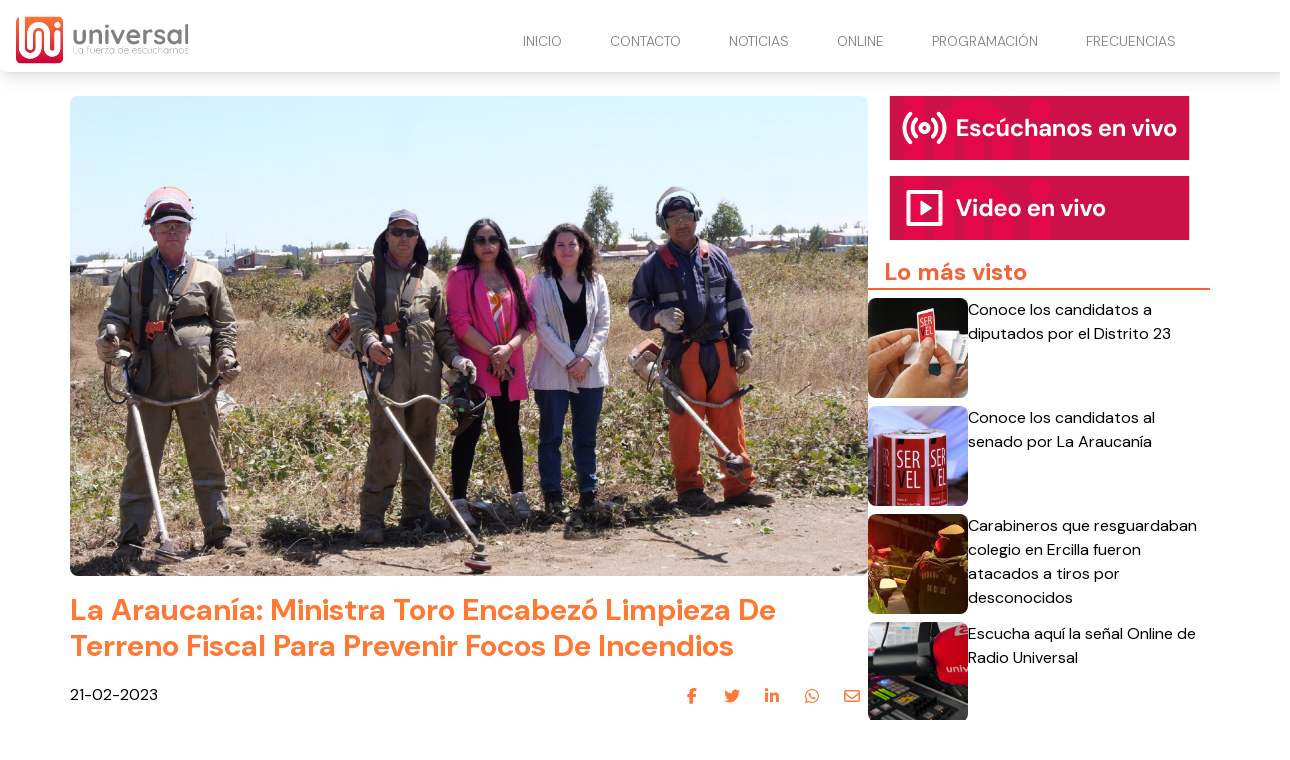

--- FILE ---
content_type: text/html
request_url: https://www.radiouniversal.cl/la-araucania-ministra-toro-encabezo-limpieza-de-terreno-fiscal-para-prevenir-focos-de-incendios/
body_size: 6107
content:
<!DOCTYPE html> <html lang="es"> <head> <meta charset="utf-8"> <meta name="viewport" content="width=device-width, initial-scale=1"> <meta name="robots" content="index, follow, max-image-preview:large, max-snippet:-1"/> <title>La Araucanía: Ministra Toro Encabezó Limpieza De Terreno Fiscal Para Prevenir Focos De Incendios</title> <meta name="description" content="Como parte de su despliegue en la región, la titular de Bienes Nacionales también participó, junto a la titular de Defensa, Maya Fernández, en la entrega de alimentos para animales a los agricultores afectados por los incendios forestales en Galvarino y estuvo en un “Gobierno en Terreno” en la misma comuna. La ministra de Bienes […]"/> <link rel="shortcut icon" href="https://www.radiouniversal.cl/site-media/images/LOGO_favicon_1-150x147.png"> <link rel="canonical" href="https://www.radiouniversal.cl/la-araucania-ministra-toro-encabezo-limpieza-de-terreno-fiscal-para-prevenir-focos-de-incendios/"/> <meta property="og:locale" content="es_ES"/> <meta property="og:type" content="article"/> <meta property="og:title" content="La Araucanía: Ministra Toro Encabezó Limpieza De Terreno Fiscal Para Prevenir Focos De Incendios"/> <meta property="og:description" content="Como parte de su despliegue en la región, la titular de Bienes Nacionales también participó, junto a la titular de Defensa, Maya Fernández, en la entr..."/> <meta property="og:url" content="https://www.radiouniversal.cl/la-araucania-ministra-toro-encabezo-limpieza-de-terreno-fiscal-para-prevenir-focos-de-incendios/"/> <meta property="og:site_name" content="Radio Universal"/> <meta property="article:publisher" content=""/> <meta property="article:published_time" content="2023-02-21T14:55:35+00:00"/> <meta property="article:modified_time" content="2023-02-21T14:55:35+00:00"/> <meta property="og:image" content="https://www.radiouniversal.cl/site-media/images/ministra-en-lautaro-scaled-1-6761efc18d8bc.jpg"/> <meta property="og:image:width" content="1200"/> <meta property="og:image:height" content="675"/> <meta name="author" content="Juan Carlos Stone"/> <meta name="twitter:card" content="summary_large_image"/> <meta name="twitter:title" content="La Araucanía: Ministra Toro Encabezó Limpieza De Terreno Fiscal Para Prevenir Focos De Incendios"> <meta name="twitter:description" content="Como parte de su despliegue en la región, la titular de Bienes Nacionales también participó, junto a la titular de Defensa, Maya Fernández, en la entr..."> <meta name="twitter:image" content="https://www.radiouniversal.cl/site-media/images/ministra-en-lautaro-scaled-1-6761efc18d8bc.jpg"> <meta name="twitter:creator" content=""/> <script type="application/ld+json"> { "@context": "https://schema.org", "@type": "BlogPosting", "headline": "La Araucanía: Ministra Toro Encabezó Limpieza De Terreno Fiscal Para Prevenir Focos De Incendios", "image": "https://www.radiouniversal.cl/site-media/images/ministra-en-lautaro-scaled-1-6761efc18d8bc.jpg", "publisher": { "@type": "Organization", "name": "Radio Universal", "url": "https://www.radiouniversal.cl", "logo": { "@type": "ImageObject", "url": "https://www.radiouniversal.cl/site-media/images/logo-radio-universal.svg" } }, "url": "https://www.radiouniversal.cl/la-araucania-ministra-toro-encabezo-limpieza-de-terreno-fiscal-para-prevenir-focos-de-incendios/", "datePublished": "2023-02-21T14:55:35+00:00", "inLanguage": "es_ES", "description": "Como parte de su despliegue en la región, la titular de Bienes Nacionales también participó, junto a la titular de Defensa, Maya Fernández, en la entr...", "author": { "@type": "Person", "name": "Juan Carlos Stone", "url": "" } } </script> <link href="https://fonts.googleapis.com/css2?family=DM+Sans:ital,opsz,wght@0,9..40,100..1000;1,9..40,100..1000&family=Roboto+Condensed:ital,wght@0,100..900;1,100..900&display=swap" rel="stylesheet"> <script type="application/javascript" src="https://ced.sascdn.com/tag/3981/smart.js" async></script> <script type="application/javascript"> var sas = sas || {}; sas.cmd = sas.cmd || []; sas.cmd.push( function() { sas.setup({ networkid: 3981, domain: "https://www15.smartadserver.com", async: true }); sas.call("onecall", { siteId: 702979, pageId: 2073802, formats: [ { id: 99074 } ,{ id: 99084 } ,{ id: 99069 } ,{ id: 99435 } ,{ id: 99072 } ], target: '' }); }); </script> <link rel="stylesheet" href="https://www.radiouniversal.cl/site-assets/themes/radio-universal/app.css"> <script type="module" src="https://www.radiouniversal.cl/site-assets/themes/radio-universal/app2.js"></script> <link rel="stylesheet" href="https://www.radiouniversal.cl/site-assets/themes/radio-universal/custom.css"> <script src="https://mcdn.mingadigital.com/libs/mapad/mapad.v1.38.min.gz.js"></script> <script> window.dataLayer = window.dataLayer || []; dataLayer.push({'tags': JSON.parse('[\u0022Portada\u0022,\u0022\\u00daltimas noticias\u0022,\u0022Comunas\u0022]') }); </script> <script>(function(w,d,s,l,i){w[l]=w[l]||[];w[l].push({'gtm.start': new Date().getTime(),event:'gtm.js'});var f=d.getElementsByTagName(s)[0], j=d.createElement(s),dl=l!='dataLayer'?'&l='+l:'';j.async=true;j.src= 'https://www.googletagmanager.com/gtm.js?id='+i+dl;f.parentNode.insertBefore(j,f); })(window,document,'script','dataLayer','GTM-5Z6TLM8');</script> <script async src="https://www.googletagmanager.com/gtag/js?id=G-H78ZTFF9DT"></script> <script> function gtag(){dataLayer.push(arguments);} gtag('js', new Date()); gtag('config', 'G-H78ZTFF9DT'); </script> </head> <body class="theme-radio-universal "> <script> MINAD.loadPlacement(34941056, 100 , 200, 'overpage'); </script> <div id="min_ad_34941056"> <script type="text/javascript"> MINAD.showAd(34941056); </script> </div> <nav class="navbar"> <div class="top-wrapper"> <a href="https://www.radiouniversal.cl" class="logo"> <img class="site-logo" src="/site-media/images/logo-radio-universal.svg" alt=""> </a> <a class="navigation-toggle" href="javascript:void(0);" onclick="toggleNav()"> <i class="fa-solid fa-bars fa-lg"></i> </a> </div> </nav> <div class="navigation" id="navigation"> <ul> <li> <a href="/#inicio" target="_self"> INICIO </a> </li> <li> <a href="/contacto" target="_self"> CONTACTO </a> </li> <li> <a href="/#noticias" target="_self"> NOTICIAS <i class="fa-solid fa-chevron-down arrow-sub-ul"></i> </a> <ul class="sub-ul"> <li> <a href="/la-araucania" target="_self">LA ARAUCANIA </a> </li> <li> <a href="/los-rios" target="_self">LOS RÍOS </a> </li> <li> <a href="/deportes" target="_self">DEPORTES </a> </li> <li> <a href="/cultura" target="_self">CULTURA </a> </li> <li> <a href="/comunas" target="_self">COMUNAS </a> </li> <li> <a href="/policial" target="_self">POLICIAL </a> </li> <li> <a href="/imperdible" target="_self">IMPERDIBLE </a> </li> </ul> </li> <li> <a href="/#online" target="_self"> ONLINE <i class="fa-solid fa-chevron-down arrow-sub-ul"></i> </a> <ul class="sub-ul"> <li> <a href="/online" target="_blank">PITRUFQUÉN – TEMUCO </a> </li> <li> <a href="/villarrica" target="_blank">VILLARRICA </a> </li> <li> <a href="/loncoche" target="_blank">LONCOCHE </a> </li> <li> <a href="/malleco" target="_blank">MALLECO </a> </li> <li> <a href="/videoenvivo" target="_blank">VIDEO STREAMING </a> </li> </ul> </li> <li> <a href="/programacion" target="_self"> PROGRAMACIÓN </a> </li> <li> <a href="/frecuencias" target="_self"> FRECUENCIAS </a> </li> </ul> </div> <div class="ad-post-right"> <div class="desktop"> <script>if(!MINAD.isMobile) MINAD.loadPlacement(34941053, 300 , 600, 'sticky', {sizes: [[300, 600], [300, 250], [120, 600], [160, 600]]}); </script> <div id="min_ad_34941053"> <script type="text/javascript">if(!MINAD.isMobile) MINAD.showAd(34941053); </script> </div> </div> <div class="mobile"> <script>if(MINAD.isMobile) MINAD.loadPlacement(34941052, 320 , 100, 'sticky', {sizes: [[320, 100], [320, 50], [300, 250]]}); </script> <div id="min_ad_34941052"> <script type="text/javascript">if(MINAD.isMobile) MINAD.showAd(34941052); </script> </div> </div> </div> <section class="note-section"> <div class="post-wrapper"> <div class="post"> <div class="main-image"> <img src="/site-media/images/ministra-en-lautaro-scaled-1-6761efc18d8bc.jpg" alt="Ministra en Lautaro"> </div> <h1 class="title">La Araucanía: Ministra Toro Encabezó Limpieza De Terreno Fiscal Para Prevenir Focos De Incendios</h1> <div class="post-header"> <span class="date">21-02-2023</span> <div class="share-wrapper"> <span class="share-title">Compartir en redes:</span> <ul class="share"> <li><a target="_blank" href="https://www.facebook.com/sharer/sharer.php?u=https://www.radiouniversal.cl/la-araucania-ministra-toro-encabezo-limpieza-de-terreno-fiscal-para-prevenir-focos-de-incendios/" title="facebook"><i class="fa-brands fa-facebook-f"></i></a></li> <li><a target="_blank" href="https://twitter.com/intent/tweet?url=https://www.radiouniversal.cl/la-araucania-ministra-toro-encabezo-limpieza-de-terreno-fiscal-para-prevenir-focos-de-incendios/" title="twitter"><i class="fa-brands fa-twitter"></i></a></li> <li><a target="_blank" href="https://www.linkedin.com/shareArticle?mini=true&url=https://www.radiouniversal.cl/la-araucania-ministra-toro-encabezo-limpieza-de-terreno-fiscal-para-prevenir-focos-de-incendios/&title=https://www.radiouniversal.cl/la-araucania-ministra-toro-encabezo-limpieza-de-terreno-fiscal-para-prevenir-focos-de-incendios/&summary=&source=" title="linkedin"><i class="fa-brands fa-linkedin-in"></i></a></li> <li><a target="_blank" href="https://wa.me/?text=https://www.radiouniversal.cl/la-araucania-ministra-toro-encabezo-limpieza-de-terreno-fiscal-para-prevenir-focos-de-incendios/" title="whatsapp"><i class="fa-brands fa-whatsapp"></i></a></li> <li><a target="_blank" href="/cdn-cgi/l/email-protection#[base64]" title="mail"><i class="fa-regular fa-envelope"></i></a></li> </ul> </div> </div> <p class="description">Como parte de su despliegue en la región, la titular de Bienes Nacionales también participó, junto a la titular de Defensa, Maya Fernández, en la entrega de alimentos para animales a los agricultores afectados por los incendios forestales en Galvarino y estuvo en un “Gobierno en Terreno” en la misma comuna. La ministra de Bienes […]</p> <div class="post-body"> <div id="sas_99069"></div> <script data-cfasync="false" src="/cdn-cgi/scripts/5c5dd728/cloudflare-static/email-decode.min.js"></script><script type="application/javascript"> sas.cmd.push(function() { sas.render("99069"); }); </script> <div class="post-media ql-snow 7"> <div class="block-cols-1 text"> <div class="ql-editor"><p><strong>Como parte de su despliegue en la región, la titular de Bienes Nacionales también participó, junto a la titular de Defensa, Maya Fernández, en la entrega de alimentos para animales a los agricultores afectados por los incendios forestales en Galvarino y estuvo en un “Gobierno en Terreno” en la misma comuna.</strong></p></div> </div> <div class="block-cols-1 text"> <div class="ql-editor"><p>La ministra de Bienes Nacionales, Javiera Toro, realizó una visita a la Región de La Araucanía, como parte del mandato del Presidente Gabriel Boric a su gabinete para desplegarse por el territorio en el marco del plan de recuperación tras los incendios forestales.</p></div> </div> <div class="block-cols-1 text"> <div class="ql-editor"><p>Uno de los focos de su recorrido estuvo puesto en la prevención, y para ello la ministra se trasladó a un sector de la comuna de Lautaro, para encabezar un trabajo de limpieza de un terreno fiscal con el objetivo de evitar nuevos focos de incendios.</p></div> </div> <div class="block-cols-1 text"> <div class="ql-editor"><p>Se trata de un terreno que está siendo tramitado para ser transferido al Servicio de Vivienda y Urbanismo (Serviu) para una futura construcción de viviendas sociales, una de las prioridades del gobierno del Presidente Boric.</p></div> </div> <div class="block-cols-1 text"> <div class="ql-editor"><p>En el lugar, la ministra explicó que “este es un terreno fiscal que está cercano a viviendas y al hospital de Lautaro y por donde el fuego de los incendios pasó muy cerca, por un terreno privado colindante. Lo que estamos haciendo en este terreno es tomando labores preventivas. Hay pastizales y maleza que es necesario remover para que no exista riesgo”.</p></div> </div> <div class="block-cols-1 text"> <div class="ql-editor"><p>En ese contexto, la ministra hizo un llamado tanto a privados como públicos, a actuar con responsabilidad y no dejar sitios abandonados que pueden ser focos de riesgo de incendios. “Ese trabajo preventivo que está haciendo el Ministerio de Bienes Nacionales en distintas zonas del país también lo tienen que hacer todos los propietarios de terrenos y las instituciones del Estado que administran terrenos que son fiscales”, advirtió la secretaria de Estado.</p></div> </div> <div class="block-cols-1 text"> <div class="ql-editor"><p>Por su parte, la seremi de Bienes Nacionales de La Araucanía, Ámbar Castro, planteó que “la ministra encarecidamente nos ha solicitado que nos hagamos cargo de mantener estos terrenos limpios y prevenir incendios y otro tipo de situaciones. Por eso hacemos el llamado a otras autoridades, a otros dueños de terrenos que se mantengan limpios y así evitaremos situaciones como la de esta última semana que han traído mucho sufrimiento a la región y al país en general”.</p></div> </div> <div class="middle-fullmobile-wrapper"> <script> MINAD.loadPlacement(34941055, 320 , 480, 'full-mobile'); </script> <div id="min_ad_34941055"> <script type="text/javascript"> MINAD.showAd(34941055); </script> </div> </div> <div class="block-cols-1 text"> <div class="ql-editor"><p>Como parte de su visita a la región, la ministra también estuvo en Galvarino, junto a la titular de Defensa, Maya Fernández, participando en la entrega de alimento para los animales de agricultores y agricultoras afectados por la emergencia. Además, se hizo presente en un “Gobierno en Terreno” desplegado por las instituciones del Estado en la comuna.</p></div> </div> <div class="block-cols-1 text"> <div class="ql-editor"><p>En la oportunidad, la ministra de Bienes Nacionales destacó que “como gobierno, por mandato del Presidente, hemos estado desplegados en los distintos lugares del país. Está la ministra Fernández, contamos con el apoyo del Ejército en estas semanas que han sido tan duras. Porque esta tragedia no se puede enfrentar de manera individual y necesitamos este trabajo colectivo entre las distintas instituciones, entre el sector privado y el sector público, y por supuesto con los municipios, que son tan relevantes en el trabajo que se puede hacer directamente en las localidades”.</p></div> </div> <div class="block-cols-1 text"> <div class="ql-editor"><p>En La Araucanía, la ministra recalcó que ya superada inmediatamente la emergencia, el ministerio de Bienes Nacionales tiene un rol importante que cumplir, como soporte de la política de reconstrucción que encabeza la encargada Paulina Saball, y uno de los temas a resolver tiene que ver con la regularización de los títulos de dominio.</p></div> </div> <div class="block-cols-1 text"> <div class="ql-editor"><p>“La Araucanía es la región donde mayor demanda de títulos de dominio tenemos habitualmente. Y ahora, como estamos en una situación crítica, hay que acelerar esos procesos y para eso se necesita la coordinación de todas las instituciones, incluyendo actores públicos, privados, municipalidades y Conservadores de Bienes Raíces”, resaltó.</p></div> </div> <div class="block-cols-1 text"> <div class="ql-editor"><p>De cara a la nueva etapa, la secretaria de Estado remarcó el trabajo del gobierno desde el inicio de los incendios forestales. “No sólo estamos y hemos estado con las instituciones que en primera línea les toca combatir el fuego, como son las brigadas de Bomberos, CONAF, del Ejército y del sector privado, sino también en lo que viene después, en estas ayudas tempranas, y en el proceso de reconstrucción de mediano plazo, que tenemos que construir entre las instituciones y las comunidades. Porque no sólo queremos reconstruir y cumplir con ciertos números, sino también que las comunidades queden mejor que como estaban. Ese es el compromiso del Gobierno”, indicó.</p></div> </div> <div class="block-cols-1 text"> <div class="ql-editor"><ul> </ul></div> </div> </div> <div id="sas_99435"></div> <script type="application/javascript"> sas.cmd.push(function() { sas.render("99435"); }); </script> <script> MINAD.loadPlacement(34941054, 1 , 1, 'video'); </script> <div id="min_ad_34941054"> <script type="text/javascript"> MINAD.showAd(34941054); </script> </div> <div class="post-tags"> <span class="text">Tags:</span> <span class="tag">Portada</span> <span class="tag">Últimas noticias</span> <span class="tag">Comunas</span> </div> </div> </div> </div> <aside> <a href="/online" target="_blank" class="banner-radio"></a> <a href="/videoenvivo" target="_blank"class="banner-video"></a> <div id="sas_99072"></div> <script type="application/javascript"> sas.cmd.push(function() { sas.render("99072"); // Formato : 300x250-B 300x250 }); </script> <section class="service-widget" data-show="most-visited" data-qty="5"> <h3>Lo más visto</h3> <div class="service-widget-wrapper numbered-list"></div> </section> </aside> </section> <div id="sas_99084"></div> <script type="application/javascript"> sas.cmd.push(function() { sas.render("99084"); }); </script> <div id="sas_99074"></div> <script type="application/javascript"> sas.cmd.push(function() { sas.render("99074"); }); </script> <footer class="footer-alpha"> <div class="columns-wrapper"> <div class="site-info"> <div class="image-wrapper"> <img src="/site-media/images/logo-radio-universal.svg" alt=""> </div> <div class="description">La fuerza de escucharnos</div> <div class="social-links"> <a href="https://web.facebook.com/radiouniversalchile/" target="_blank"> <div class="icon icon-hover"> <i class="fa-brands fa-facebook-f"></i> </div> </a> <a href="https://www.instagram.com/radio_universal/" target="_blank"> <div class="icon icon-hover"> <i class="fa-brands fa-instagram"></i> </div> </a> <a href="https://www.youtube.com/@radiouniversalchile" target="_blank"> <div class="icon icon-hover"> <i class="fa-brands fa-youtube"></i> </div> </a> <a href="https://x.com/universal_chile" target="_blank"> <div class="icon icon-hover"> <i class="fa-brands fa-x-twitter"></i> </div> </a> <a href="https://wa.me/56452391434" target="_blank"> <div class="icon icon-hover"> <i class="fa-brands fa-whatsapp"></i> </div> </a> </div> </div> <div class="column"> <span class="title">Contacto Comercial</span> <ul> <li> Fono - Whatsapp: +56452393604 </li> <li> Email: <a href="/cdn-cgi/l/email-protection" class="__cf_email__" data-cfemail="70191e161f30021114191f051e1906150203111c5e131c">[email&#160;protected]</a> </li> </ul> </div> <div class="column"> <span class="title">Dirección</span> <ul> <li> Av. 12 de febrero 953. Pitrufquén. </li> <li> Fono - Whatsapp: +56452391434 </li> <li> -------------------------- </li> <li> Manuel Bulnes 0379. Loncoche. </li> <li> Fono - Whatsapp: +56452479056 </li> <li> -------------------------- </li> <li> Vicente Reyes 840. Piso 2. Villarrica. </li> <li> Fono - Whatsapp: +56452414638 </li> <li> La Araucanía. Chile. </li> </ul> </div> <div class="column"> <span class="title">Nuestra Frecuencias</span> <ul> <li> <a href="/online">94.7 Pitrufquén - Temuco</a> </li> <li> 93.9 Valdivia </li> <li> <a href="https://www.radiouniversal.cl/villarica">104.3 Villarrica - Pucón</a> </li> <li> <a href="https://www.radiouniversal.cl/loncoche">105.1 Loncoche - Lanco</a> </li> <li> <a href="https://www.radiouniversal.cl/villarica">88.1 Licanray - Coñaripe</a> </li> <li> <a href="https://www.radiouniversal.cl/malleco">104.3 Lautaro</a> </li> <li> <a href="https://www.radiouniversal.cl/malleco">106.1 Victoria</a> </li> <li> <a href="https://www.radiouniversal.cl/malleco">104.5 Curacautin</a> </li> <li> <a href="https://www.radiouniversal.cl/malleco">91.5 Puerto Saavedra</a> </li> </ul> </div> </div> <div class="media-legal-wrapper"> <span class="legal-text">© 2025 Todos los derechos reservados. </span> <div class="cosmos"> <p>Powered by <a href="https://cosmoscms.com" target="_blank">CosmosCMS</a></p> </div> </div> </footer> <script data-cfasync="false" src="/cdn-cgi/scripts/5c5dd728/cloudflare-static/email-decode.min.js"></script><script defer> document.addEventListener("DOMContentLoaded", () => { ping("https://t.report-machine.com/ev/169?ref=la-araucania-ministra-toro-encabezo-limpieza-de-terreno-fiscal-para-prevenir-focos-de-incendios%2F&pn=pv&ed=production&cb=" + (new Date).getTime()); }); </script> <script defer src="https://static.cloudflareinsights.com/beacon.min.js/vcd15cbe7772f49c399c6a5babf22c1241717689176015" integrity="sha512-ZpsOmlRQV6y907TI0dKBHq9Md29nnaEIPlkf84rnaERnq6zvWvPUqr2ft8M1aS28oN72PdrCzSjY4U6VaAw1EQ==" data-cf-beacon='{"version":"2024.11.0","token":"988770508e2b434bb20682be53a7ef82","r":1,"server_timing":{"name":{"cfCacheStatus":true,"cfEdge":true,"cfExtPri":true,"cfL4":true,"cfOrigin":true,"cfSpeedBrain":true},"location_startswith":null}}' crossorigin="anonymous"></script>
</body> </html>

--- FILE ---
content_type: text/html; charset=utf-8
request_url: https://www.google.com/recaptcha/api2/aframe
body_size: 266
content:
<!DOCTYPE HTML><html><head><meta http-equiv="content-type" content="text/html; charset=UTF-8"></head><body><script nonce="_l41qfl2JfhD23eJ-uFDYQ">/** Anti-fraud and anti-abuse applications only. See google.com/recaptcha */ try{var clients={'sodar':'https://pagead2.googlesyndication.com/pagead/sodar?'};window.addEventListener("message",function(a){try{if(a.source===window.parent){var b=JSON.parse(a.data);var c=clients[b['id']];if(c){var d=document.createElement('img');d.src=c+b['params']+'&rc='+(localStorage.getItem("rc::a")?sessionStorage.getItem("rc::b"):"");window.document.body.appendChild(d);sessionStorage.setItem("rc::e",parseInt(sessionStorage.getItem("rc::e")||0)+1);localStorage.setItem("rc::h",'1769503190588');}}}catch(b){}});window.parent.postMessage("_grecaptcha_ready", "*");}catch(b){}</script></body></html>